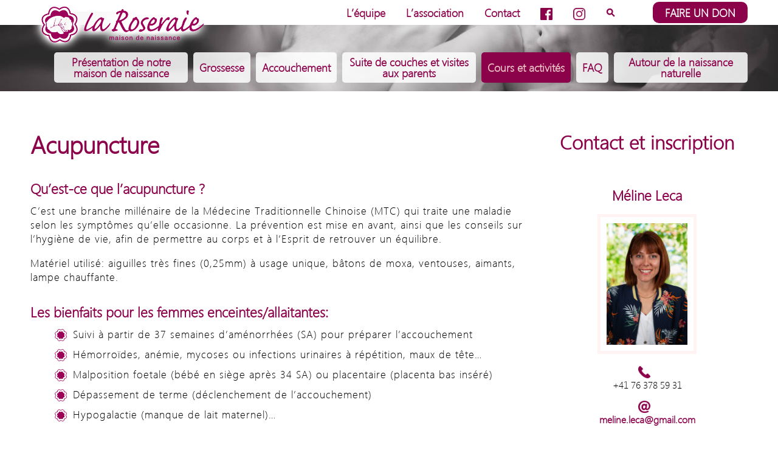

--- FILE ---
content_type: text/html; charset=UTF-8
request_url: https://www.maisondenaissancelaroseraie.ch/cours-et-prestations/acupuncture/
body_size: 10171
content:
<!DOCTYPE html PUBLIC "-//W3C//DTD XHTML 1.0 Strict//EN"
    "http://www.w3.org/TR/xhtml1/DTD/xhtml1-strict.dtd">
<html xmlns="http://www.w3.org/1999/xhtml">
	
	<head profile="http://gmpg.org/xfn/11">
	    <title>  Acupuncture | Maison de naissance la Roseraie</title>
	    <meta http-equiv="Content-Type" content="text/html; charset=utf-8; ?>" />

		<link rel="icon" type="image/png" href="https://www.maisondenaissancelaroseraie.ch/wp-content/themes/LaRoseraie_2018/images/favicon.png">
		<link rel="apple-touch-icon" href="https://www.maisondenaissancelaroseraie.ch/wp-content/themes/LaRoseraie_2018/images/favicon.png">

	    <link rel="alternate" type="application/rss+xml" title="RSS 2.0" href="https://www.maisondenaissancelaroseraie.ch/feed/" />
	    <link rel="alternate" type="text/xml" title="RSS .92" href="https://www.maisondenaissancelaroseraie.ch/feed/rss/" />
	    <link rel="alternate" type="application/atom+xml" title="Atom 0.3" href="https://www.maisondenaissancelaroseraie.ch/feed/atom/" />		
		<script type="text/javascript" src="https://www.maisondenaissancelaroseraie.ch/wp-content/themes/LaRoseraie_2018/librairie/jquery/1.7.1/jquery.min.js"></script>
		<script type="text/javascript" src="https://www.maisondenaissancelaroseraie.ch/wp-content/themes/LaRoseraie_2018/javascript.js?2"></script>
	    <link rel="stylesheet" href="https://www.maisondenaissancelaroseraie.ch/wp-content/themes/LaRoseraie_2018/librairie/lightbox2/dist/css/lightbox.min.css" type="text/css" media="screen" />
<!-- 	    <link rel="stylesheet" href="https://www.maisondenaissancelaroseraie.ch/wp-content/themes/LaRoseraie_2018/style.css?3" type="text/css" media="all" /> -->
		<link rel="stylesheet" href="https://www.maisondenaissancelaroseraie.ch/wp-content/themes/LaRoseraie_2018/style.css?7" type="text/css" media="all" />
		<meta name="viewport" content="width=1050">
		<meta name="viewport" content="width=device-width, initial-scale=1.0">
		<meta name='robots' content='max-image-preview:large' />
<link rel="alternate" title="oEmbed (JSON)" type="application/json+oembed" href="https://www.maisondenaissancelaroseraie.ch/wp-json/oembed/1.0/embed?url=https%3A%2F%2Fwww.maisondenaissancelaroseraie.ch%2Fcours-et-prestations%2Facupuncture%2F" />
<link rel="alternate" title="oEmbed (XML)" type="text/xml+oembed" href="https://www.maisondenaissancelaroseraie.ch/wp-json/oembed/1.0/embed?url=https%3A%2F%2Fwww.maisondenaissancelaroseraie.ch%2Fcours-et-prestations%2Facupuncture%2F&#038;format=xml" />
<style id='wp-img-auto-sizes-contain-inline-css' type='text/css'>
img:is([sizes=auto i],[sizes^="auto," i]){contain-intrinsic-size:3000px 1500px}
/*# sourceURL=wp-img-auto-sizes-contain-inline-css */
</style>
<style id='wp-emoji-styles-inline-css' type='text/css'>

	img.wp-smiley, img.emoji {
		display: inline !important;
		border: none !important;
		box-shadow: none !important;
		height: 1em !important;
		width: 1em !important;
		margin: 0 0.07em !important;
		vertical-align: -0.1em !important;
		background: none !important;
		padding: 0 !important;
	}
/*# sourceURL=wp-emoji-styles-inline-css */
</style>
<style id='wp-block-library-inline-css' type='text/css'>
:root{--wp-block-synced-color:#7a00df;--wp-block-synced-color--rgb:122,0,223;--wp-bound-block-color:var(--wp-block-synced-color);--wp-editor-canvas-background:#ddd;--wp-admin-theme-color:#007cba;--wp-admin-theme-color--rgb:0,124,186;--wp-admin-theme-color-darker-10:#006ba1;--wp-admin-theme-color-darker-10--rgb:0,107,160.5;--wp-admin-theme-color-darker-20:#005a87;--wp-admin-theme-color-darker-20--rgb:0,90,135;--wp-admin-border-width-focus:2px}@media (min-resolution:192dpi){:root{--wp-admin-border-width-focus:1.5px}}.wp-element-button{cursor:pointer}:root .has-very-light-gray-background-color{background-color:#eee}:root .has-very-dark-gray-background-color{background-color:#313131}:root .has-very-light-gray-color{color:#eee}:root .has-very-dark-gray-color{color:#313131}:root .has-vivid-green-cyan-to-vivid-cyan-blue-gradient-background{background:linear-gradient(135deg,#00d084,#0693e3)}:root .has-purple-crush-gradient-background{background:linear-gradient(135deg,#34e2e4,#4721fb 50%,#ab1dfe)}:root .has-hazy-dawn-gradient-background{background:linear-gradient(135deg,#faaca8,#dad0ec)}:root .has-subdued-olive-gradient-background{background:linear-gradient(135deg,#fafae1,#67a671)}:root .has-atomic-cream-gradient-background{background:linear-gradient(135deg,#fdd79a,#004a59)}:root .has-nightshade-gradient-background{background:linear-gradient(135deg,#330968,#31cdcf)}:root .has-midnight-gradient-background{background:linear-gradient(135deg,#020381,#2874fc)}:root{--wp--preset--font-size--normal:16px;--wp--preset--font-size--huge:42px}.has-regular-font-size{font-size:1em}.has-larger-font-size{font-size:2.625em}.has-normal-font-size{font-size:var(--wp--preset--font-size--normal)}.has-huge-font-size{font-size:var(--wp--preset--font-size--huge)}.has-text-align-center{text-align:center}.has-text-align-left{text-align:left}.has-text-align-right{text-align:right}.has-fit-text{white-space:nowrap!important}#end-resizable-editor-section{display:none}.aligncenter{clear:both}.items-justified-left{justify-content:flex-start}.items-justified-center{justify-content:center}.items-justified-right{justify-content:flex-end}.items-justified-space-between{justify-content:space-between}.screen-reader-text{border:0;clip-path:inset(50%);height:1px;margin:-1px;overflow:hidden;padding:0;position:absolute;width:1px;word-wrap:normal!important}.screen-reader-text:focus{background-color:#ddd;clip-path:none;color:#444;display:block;font-size:1em;height:auto;left:5px;line-height:normal;padding:15px 23px 14px;text-decoration:none;top:5px;width:auto;z-index:100000}html :where(.has-border-color){border-style:solid}html :where([style*=border-top-color]){border-top-style:solid}html :where([style*=border-right-color]){border-right-style:solid}html :where([style*=border-bottom-color]){border-bottom-style:solid}html :where([style*=border-left-color]){border-left-style:solid}html :where([style*=border-width]){border-style:solid}html :where([style*=border-top-width]){border-top-style:solid}html :where([style*=border-right-width]){border-right-style:solid}html :where([style*=border-bottom-width]){border-bottom-style:solid}html :where([style*=border-left-width]){border-left-style:solid}html :where(img[class*=wp-image-]){height:auto;max-width:100%}:where(figure){margin:0 0 1em}html :where(.is-position-sticky){--wp-admin--admin-bar--position-offset:var(--wp-admin--admin-bar--height,0px)}@media screen and (max-width:600px){html :where(.is-position-sticky){--wp-admin--admin-bar--position-offset:0px}}

/*# sourceURL=wp-block-library-inline-css */
</style><style id='global-styles-inline-css' type='text/css'>
:root{--wp--preset--aspect-ratio--square: 1;--wp--preset--aspect-ratio--4-3: 4/3;--wp--preset--aspect-ratio--3-4: 3/4;--wp--preset--aspect-ratio--3-2: 3/2;--wp--preset--aspect-ratio--2-3: 2/3;--wp--preset--aspect-ratio--16-9: 16/9;--wp--preset--aspect-ratio--9-16: 9/16;--wp--preset--color--black: #000000;--wp--preset--color--cyan-bluish-gray: #abb8c3;--wp--preset--color--white: #ffffff;--wp--preset--color--pale-pink: #f78da7;--wp--preset--color--vivid-red: #cf2e2e;--wp--preset--color--luminous-vivid-orange: #ff6900;--wp--preset--color--luminous-vivid-amber: #fcb900;--wp--preset--color--light-green-cyan: #7bdcb5;--wp--preset--color--vivid-green-cyan: #00d084;--wp--preset--color--pale-cyan-blue: #8ed1fc;--wp--preset--color--vivid-cyan-blue: #0693e3;--wp--preset--color--vivid-purple: #9b51e0;--wp--preset--gradient--vivid-cyan-blue-to-vivid-purple: linear-gradient(135deg,rgb(6,147,227) 0%,rgb(155,81,224) 100%);--wp--preset--gradient--light-green-cyan-to-vivid-green-cyan: linear-gradient(135deg,rgb(122,220,180) 0%,rgb(0,208,130) 100%);--wp--preset--gradient--luminous-vivid-amber-to-luminous-vivid-orange: linear-gradient(135deg,rgb(252,185,0) 0%,rgb(255,105,0) 100%);--wp--preset--gradient--luminous-vivid-orange-to-vivid-red: linear-gradient(135deg,rgb(255,105,0) 0%,rgb(207,46,46) 100%);--wp--preset--gradient--very-light-gray-to-cyan-bluish-gray: linear-gradient(135deg,rgb(238,238,238) 0%,rgb(169,184,195) 100%);--wp--preset--gradient--cool-to-warm-spectrum: linear-gradient(135deg,rgb(74,234,220) 0%,rgb(151,120,209) 20%,rgb(207,42,186) 40%,rgb(238,44,130) 60%,rgb(251,105,98) 80%,rgb(254,248,76) 100%);--wp--preset--gradient--blush-light-purple: linear-gradient(135deg,rgb(255,206,236) 0%,rgb(152,150,240) 100%);--wp--preset--gradient--blush-bordeaux: linear-gradient(135deg,rgb(254,205,165) 0%,rgb(254,45,45) 50%,rgb(107,0,62) 100%);--wp--preset--gradient--luminous-dusk: linear-gradient(135deg,rgb(255,203,112) 0%,rgb(199,81,192) 50%,rgb(65,88,208) 100%);--wp--preset--gradient--pale-ocean: linear-gradient(135deg,rgb(255,245,203) 0%,rgb(182,227,212) 50%,rgb(51,167,181) 100%);--wp--preset--gradient--electric-grass: linear-gradient(135deg,rgb(202,248,128) 0%,rgb(113,206,126) 100%);--wp--preset--gradient--midnight: linear-gradient(135deg,rgb(2,3,129) 0%,rgb(40,116,252) 100%);--wp--preset--font-size--small: 13px;--wp--preset--font-size--medium: 20px;--wp--preset--font-size--large: 36px;--wp--preset--font-size--x-large: 42px;--wp--preset--spacing--20: 0.44rem;--wp--preset--spacing--30: 0.67rem;--wp--preset--spacing--40: 1rem;--wp--preset--spacing--50: 1.5rem;--wp--preset--spacing--60: 2.25rem;--wp--preset--spacing--70: 3.38rem;--wp--preset--spacing--80: 5.06rem;--wp--preset--shadow--natural: 6px 6px 9px rgba(0, 0, 0, 0.2);--wp--preset--shadow--deep: 12px 12px 50px rgba(0, 0, 0, 0.4);--wp--preset--shadow--sharp: 6px 6px 0px rgba(0, 0, 0, 0.2);--wp--preset--shadow--outlined: 6px 6px 0px -3px rgb(255, 255, 255), 6px 6px rgb(0, 0, 0);--wp--preset--shadow--crisp: 6px 6px 0px rgb(0, 0, 0);}:where(.is-layout-flex){gap: 0.5em;}:where(.is-layout-grid){gap: 0.5em;}body .is-layout-flex{display: flex;}.is-layout-flex{flex-wrap: wrap;align-items: center;}.is-layout-flex > :is(*, div){margin: 0;}body .is-layout-grid{display: grid;}.is-layout-grid > :is(*, div){margin: 0;}:where(.wp-block-columns.is-layout-flex){gap: 2em;}:where(.wp-block-columns.is-layout-grid){gap: 2em;}:where(.wp-block-post-template.is-layout-flex){gap: 1.25em;}:where(.wp-block-post-template.is-layout-grid){gap: 1.25em;}.has-black-color{color: var(--wp--preset--color--black) !important;}.has-cyan-bluish-gray-color{color: var(--wp--preset--color--cyan-bluish-gray) !important;}.has-white-color{color: var(--wp--preset--color--white) !important;}.has-pale-pink-color{color: var(--wp--preset--color--pale-pink) !important;}.has-vivid-red-color{color: var(--wp--preset--color--vivid-red) !important;}.has-luminous-vivid-orange-color{color: var(--wp--preset--color--luminous-vivid-orange) !important;}.has-luminous-vivid-amber-color{color: var(--wp--preset--color--luminous-vivid-amber) !important;}.has-light-green-cyan-color{color: var(--wp--preset--color--light-green-cyan) !important;}.has-vivid-green-cyan-color{color: var(--wp--preset--color--vivid-green-cyan) !important;}.has-pale-cyan-blue-color{color: var(--wp--preset--color--pale-cyan-blue) !important;}.has-vivid-cyan-blue-color{color: var(--wp--preset--color--vivid-cyan-blue) !important;}.has-vivid-purple-color{color: var(--wp--preset--color--vivid-purple) !important;}.has-black-background-color{background-color: var(--wp--preset--color--black) !important;}.has-cyan-bluish-gray-background-color{background-color: var(--wp--preset--color--cyan-bluish-gray) !important;}.has-white-background-color{background-color: var(--wp--preset--color--white) !important;}.has-pale-pink-background-color{background-color: var(--wp--preset--color--pale-pink) !important;}.has-vivid-red-background-color{background-color: var(--wp--preset--color--vivid-red) !important;}.has-luminous-vivid-orange-background-color{background-color: var(--wp--preset--color--luminous-vivid-orange) !important;}.has-luminous-vivid-amber-background-color{background-color: var(--wp--preset--color--luminous-vivid-amber) !important;}.has-light-green-cyan-background-color{background-color: var(--wp--preset--color--light-green-cyan) !important;}.has-vivid-green-cyan-background-color{background-color: var(--wp--preset--color--vivid-green-cyan) !important;}.has-pale-cyan-blue-background-color{background-color: var(--wp--preset--color--pale-cyan-blue) !important;}.has-vivid-cyan-blue-background-color{background-color: var(--wp--preset--color--vivid-cyan-blue) !important;}.has-vivid-purple-background-color{background-color: var(--wp--preset--color--vivid-purple) !important;}.has-black-border-color{border-color: var(--wp--preset--color--black) !important;}.has-cyan-bluish-gray-border-color{border-color: var(--wp--preset--color--cyan-bluish-gray) !important;}.has-white-border-color{border-color: var(--wp--preset--color--white) !important;}.has-pale-pink-border-color{border-color: var(--wp--preset--color--pale-pink) !important;}.has-vivid-red-border-color{border-color: var(--wp--preset--color--vivid-red) !important;}.has-luminous-vivid-orange-border-color{border-color: var(--wp--preset--color--luminous-vivid-orange) !important;}.has-luminous-vivid-amber-border-color{border-color: var(--wp--preset--color--luminous-vivid-amber) !important;}.has-light-green-cyan-border-color{border-color: var(--wp--preset--color--light-green-cyan) !important;}.has-vivid-green-cyan-border-color{border-color: var(--wp--preset--color--vivid-green-cyan) !important;}.has-pale-cyan-blue-border-color{border-color: var(--wp--preset--color--pale-cyan-blue) !important;}.has-vivid-cyan-blue-border-color{border-color: var(--wp--preset--color--vivid-cyan-blue) !important;}.has-vivid-purple-border-color{border-color: var(--wp--preset--color--vivid-purple) !important;}.has-vivid-cyan-blue-to-vivid-purple-gradient-background{background: var(--wp--preset--gradient--vivid-cyan-blue-to-vivid-purple) !important;}.has-light-green-cyan-to-vivid-green-cyan-gradient-background{background: var(--wp--preset--gradient--light-green-cyan-to-vivid-green-cyan) !important;}.has-luminous-vivid-amber-to-luminous-vivid-orange-gradient-background{background: var(--wp--preset--gradient--luminous-vivid-amber-to-luminous-vivid-orange) !important;}.has-luminous-vivid-orange-to-vivid-red-gradient-background{background: var(--wp--preset--gradient--luminous-vivid-orange-to-vivid-red) !important;}.has-very-light-gray-to-cyan-bluish-gray-gradient-background{background: var(--wp--preset--gradient--very-light-gray-to-cyan-bluish-gray) !important;}.has-cool-to-warm-spectrum-gradient-background{background: var(--wp--preset--gradient--cool-to-warm-spectrum) !important;}.has-blush-light-purple-gradient-background{background: var(--wp--preset--gradient--blush-light-purple) !important;}.has-blush-bordeaux-gradient-background{background: var(--wp--preset--gradient--blush-bordeaux) !important;}.has-luminous-dusk-gradient-background{background: var(--wp--preset--gradient--luminous-dusk) !important;}.has-pale-ocean-gradient-background{background: var(--wp--preset--gradient--pale-ocean) !important;}.has-electric-grass-gradient-background{background: var(--wp--preset--gradient--electric-grass) !important;}.has-midnight-gradient-background{background: var(--wp--preset--gradient--midnight) !important;}.has-small-font-size{font-size: var(--wp--preset--font-size--small) !important;}.has-medium-font-size{font-size: var(--wp--preset--font-size--medium) !important;}.has-large-font-size{font-size: var(--wp--preset--font-size--large) !important;}.has-x-large-font-size{font-size: var(--wp--preset--font-size--x-large) !important;}
/*# sourceURL=global-styles-inline-css */
</style>

<style id='classic-theme-styles-inline-css' type='text/css'>
/*! This file is auto-generated */
.wp-block-button__link{color:#fff;background-color:#32373c;border-radius:9999px;box-shadow:none;text-decoration:none;padding:calc(.667em + 2px) calc(1.333em + 2px);font-size:1.125em}.wp-block-file__button{background:#32373c;color:#fff;text-decoration:none}
/*# sourceURL=/wp-includes/css/classic-themes.min.css */
</style>
<link rel="https://api.w.org/" href="https://www.maisondenaissancelaroseraie.ch/wp-json/" /><link rel="alternate" title="JSON" type="application/json" href="https://www.maisondenaissancelaroseraie.ch/wp-json/wp/v2/pages/2602" /><link rel="EditURI" type="application/rsd+xml" title="RSD" href="https://www.maisondenaissancelaroseraie.ch/xmlrpc.php?rsd" />
<meta name="generator" content="WordPress 6.9" />
<link rel="canonical" href="https://www.maisondenaissancelaroseraie.ch/cours-et-prestations/acupuncture/" />
<link rel='shortlink' href='https://www.maisondenaissancelaroseraie.ch/?p=2602' />

		<script type="text/javascript">
			var aff_mobile = "non";
		</script>
			</head>
	
	<body>
		<div id="wrap">
			<div id="main">
								<div id="header" >
					<div class="menu-administratif-container"><ul id="menu-administratif" class="menu"><li id="menu-item-4794" class="menu-item menu-item-type-post_type menu-item-object-page menu-item-has-children menu-item-4794"><a href="https://www.maisondenaissancelaroseraie.ch/lequipe/">L’équipe</a>
<ul class="sub-menu">
	<li id="menu-item-4795" class="menu-item menu-item-type-post_type menu-item-object-page menu-item-4795"><a href="https://www.maisondenaissancelaroseraie.ch/lequipe/lequipe-de-sages-femmes/">L’équipe de sages-femmes</a></li>
	<li id="menu-item-4796" class="menu-item menu-item-type-post_type menu-item-object-page menu-item-4796"><a href="https://www.maisondenaissancelaroseraie.ch/lequipe/les-intendantes/">Les Intendantes</a></li>
	<li id="menu-item-4797" class="menu-item menu-item-type-post_type menu-item-object-page menu-item-4797"><a href="https://www.maisondenaissancelaroseraie.ch/lequipe/le-personnel-administratif/">L&rsquo; Administration</a></li>
</ul>
</li>
<li id="menu-item-4790" class="menu-item menu-item-type-post_type menu-item-object-page menu-item-has-children menu-item-4790"><a href="https://www.maisondenaissancelaroseraie.ch/association/">L’association</a>
<ul class="sub-menu">
	<li id="menu-item-4798" class="menu-item menu-item-type-post_type menu-item-object-page menu-item-4798"><a href="https://www.maisondenaissancelaroseraie.ch/nous-visiter/on-parle-de-nous/">On parle de nous</a></li>
	<li id="menu-item-4791" class="menu-item menu-item-type-post_type menu-item-object-page menu-item-4791"><a href="https://www.maisondenaissancelaroseraie.ch/association/buts/">Qui sommes-nous ?</a></li>
</ul>
</li>
<li id="menu-item-4834" class="menu-item menu-item-type-post_type menu-item-object-page menu-item-4834"><a href="https://www.maisondenaissancelaroseraie.ch/contact/">Contact</a></li>
<li id="menu-item-4960" class="menu_facebook menu-item menu-item-type-custom menu-item-object-custom menu-item-4960"><a target="_blank" href="https://www.facebook.com/MaisonNaissanceLaRoseraie/">Facebook</a></li>
<li id="menu-item-7857" class="menu_instagram menu-item menu-item-type-custom menu-item-object-custom menu-item-7857"><a href="https://www.instagram.com/roseraie_geneve/">Instagram</a></li>
<li id="menu-item-4833" class="menu_recherche menu-item menu-item-type-custom menu-item-object-custom menu-item-4833"><a href="#">⚲</a></li>
<li id="menu-item-6192" class="don menu-item menu-item-type-post_type menu-item-object-page menu-item-6192"><a href="https://www.maisondenaissancelaroseraie.ch/faire-un-don/">FAIRE UN DON</a></li>
</ul></div>					<div id="menu_cadrage_recherche">
						<form method="get" action="https://www.maisondenaissancelaroseraie.ch/">
							<div>
								<input type="text" value="" name="s" id="s" />
								<input type="submit" id="searchsubmit" value="chercher" />
							</div>
						</form>
					</div>
					<div class="en-tete">
						<a href="/"><img src="https://www.maisondenaissancelaroseraie.ch/wp-content/themes/LaRoseraie_2018/images/logo_petit.png"/ class="logo"/></a>
					</div>
					<div class="fond" style="background-image:url('https://www.maisondenaissancelaroseraie.ch/wp-content/themes/LaRoseraie_2018/images/accueil_photo_1.jpg');">
						<div class="menu-prestations-container"><ul id="menu-prestations" class="menu"><li id="menu-item-7807" class="menu-item menu-item-type-post_type menu-item-object-page menu-item-7807"><a href="https://www.maisondenaissancelaroseraie.ch/presentation-de-notre-maison-de-naissance/">Présentation de notre maison de naissance</a></li>
<li id="menu-item-4809" class="menu-item menu-item-type-post_type menu-item-object-page menu-item-has-children menu-item-4809"><a href="https://www.maisondenaissancelaroseraie.ch/grossesse/">Grossesse</a>
<ul class="sub-menu">
	<li id="menu-item-4820" class="menu-item menu-item-type-post_type menu-item-object-page menu-item-4820"><a href="https://www.maisondenaissancelaroseraie.ch/grossesse/le-temps-de-la-grossesse/">Le temps de la grossesse</a></li>
	<li id="menu-item-3437" class="menu-item menu-item-type-post_type menu-item-object-page menu-item-3437"><a href="https://www.maisondenaissancelaroseraie.ch/grossesse/suivi-global-par-une-sage-femme/">Suivi global par une sage-femme</a></li>
	<li id="menu-item-4830" class="menu-item menu-item-type-post_type menu-item-object-page menu-item-4830"><a href="https://www.maisondenaissancelaroseraie.ch/grossesse/conditions-pour-un-suivi-a-la-roseraie/">Conditions pour un suivi à la Roseraie</a></li>
</ul>
</li>
<li id="menu-item-4808" class="menu-item menu-item-type-post_type menu-item-object-page menu-item-has-children menu-item-4808"><a href="https://www.maisondenaissancelaroseraie.ch/accouchement/">Accouchement</a>
<ul class="sub-menu">
	<li id="menu-item-4545" class="menu-item menu-item-type-post_type menu-item-object-page menu-item-4545"><a href="https://www.maisondenaissancelaroseraie.ch/accouchement/accoucher-a-la-maison-de-naissance/">Accoucher à la maison de naissance</a></li>
	<li id="menu-item-3434" class="menu-item menu-item-type-post_type menu-item-object-page menu-item-3434"><a href="https://www.maisondenaissancelaroseraie.ch/accouchement/securite-dans-la-maison-de-naissance/">Sécurité dans la maison de naissance</a></li>
	<li id="menu-item-3435" class="menu-item menu-item-type-post_type menu-item-object-page menu-item-3435"><a href="https://www.maisondenaissancelaroseraie.ch/accouchement/tarifs/">Tarifs</a></li>
</ul>
</li>
<li id="menu-item-4807" class="menu-item menu-item-type-post_type menu-item-object-page menu-item-has-children menu-item-4807"><a href="https://www.maisondenaissancelaroseraie.ch/suite-de-couches/">Suite de couches et visites aux parents</a>
<ul class="sub-menu">
	<li id="menu-item-4544" class="menu-item menu-item-type-post_type menu-item-object-page menu-item-4544"><a href="https://www.maisondenaissancelaroseraie.ch/suite-de-couches/suite-de-couches/">Suite de couches</a></li>
	<li id="menu-item-3427" class="menu-item menu-item-type-post_type menu-item-object-page menu-item-3427"><a href="https://www.maisondenaissancelaroseraie.ch/suite-de-couches/repas-et-visites/">Repas et visites</a></li>
	<li id="menu-item-4879" class="menu-item menu-item-type-post_type menu-item-object-page menu-item-4879"><a href="https://www.maisondenaissancelaroseraie.ch/suite-de-couches/retour-a-domicile/">Retour à domicile</a></li>
</ul>
</li>
<li id="menu-item-3436" class="petit menu-item menu-item-type-post_type menu-item-object-page current-page-ancestor current-menu-ancestor current-menu-parent current-page-parent current_page_parent current_page_ancestor menu-item-has-children menu-item-3436"><a href="https://www.maisondenaissancelaroseraie.ch/cours-et-prestations/">Cours et activités</a>
<ul class="sub-menu">
	<li id="menu-item-3438" class="menu-item menu-item-type-post_type menu-item-object-page menu-item-3438"><a href="https://www.maisondenaissancelaroseraie.ch/cours-et-prestations/cours-de-preparation-a-la-naisance/">Cours de préparation à la naissance</a></li>
	<li id="menu-item-8080" class="menu-item menu-item-type-post_type menu-item-object-page menu-item-8080"><a href="https://www.maisondenaissancelaroseraie.ch/cours-et-prestations/cafe-des-parents/">Café des parents</a></li>
	<li id="menu-item-5778" class="menu-item menu-item-type-post_type menu-item-object-page menu-item-5778"><a href="https://www.maisondenaissancelaroseraie.ch/cours-et-prestations/ayurveda/">Ayurvéda</a></li>
	<li id="menu-item-3440" class="menu-item menu-item-type-post_type menu-item-object-page current-menu-item page_item page-item-2602 current_page_item menu-item-3440"><a href="https://www.maisondenaissancelaroseraie.ch/cours-et-prestations/acupuncture/" aria-current="page">Acupuncture</a></li>
	<li id="menu-item-7014" class="menu-item menu-item-type-post_type menu-item-object-page menu-item-7014"><a href="https://www.maisondenaissancelaroseraie.ch/cours-et-prestations/hypnose-preparation-a-la-naissance-individuel/">Hypnose – Préparation à la naissance</a></li>
	<li id="menu-item-5035" class="menu-item menu-item-type-post_type menu-item-object-page menu-item-5035"><a href="https://www.maisondenaissancelaroseraie.ch/cours-et-prestations/yoga-prenatal/">Yoga prénatal &#038; postnatal</a></li>
	<li id="menu-item-6823" class="menu-item menu-item-type-post_type menu-item-object-page menu-item-6823"><a href="https://www.maisondenaissancelaroseraie.ch/cours-et-prestations/homeopathie/">Homéopathie</a></li>
	<li id="menu-item-3443" class="menu-item menu-item-type-post_type menu-item-object-page menu-item-3443"><a href="https://www.maisondenaissancelaroseraie.ch/cours-et-prestations/reeducation-perineale/">Rééducation périnéale</a></li>
	<li id="menu-item-3444" class="menu-item menu-item-type-post_type menu-item-object-page menu-item-3444"><a href="https://www.maisondenaissancelaroseraie.ch/cours-et-prestations/cours-de-massage-bebe/">Cours de Massage Bébé</a></li>
	<li id="menu-item-5720" class="menu-item menu-item-type-post_type menu-item-object-page menu-item-5720"><a href="https://www.maisondenaissancelaroseraie.ch/cours-et-prestations/massages-tuina-pour-bebes-et-enfants/">Massages Tuina pour bébés et enfants</a></li>
</ul>
</li>
<li id="menu-item-4837" class="menu-item menu-item-type-post_type menu-item-object-page menu-item-4837"><a href="https://www.maisondenaissancelaroseraie.ch/faq/">FAQ</a></li>
<li id="menu-item-3446" class="menu-item menu-item-type-post_type menu-item-object-page menu-item-3446"><a href="https://www.maisondenaissancelaroseraie.ch/autour-de-la-naissance-naturelle/">Autour de la naissance naturelle</a></li>
</ul></div>					</div>
				</div>
				<div id="contenu_cadrage" >
					<div id="content" class="total page_2602">
																<h1>Acupuncture</h1>
										<h2>Qu&rsquo;est-ce que l&rsquo;acupuncture ?</h2>
<p>C&rsquo;est une branche millénaire de la Médecine Traditionnelle Chinoise (MTC) qui traite une maladie selon les symptômes qu&rsquo;elle occasionne. La prévention est mise en avant, ainsi que les conseils sur l&rsquo;hygiène de vie, afin de permettre au corps et à l&rsquo;Esprit de retrouver un équilibre.</p>
<p>Matériel utilisé: aiguilles très fines (0,25mm) à usage unique, bâtons de moxa, ventouses, aimants, lampe chauffante.</p>
<h2>Les bienfaits pour les femmes enceintes/allaitantes:</h2>
<ul>
<li>Suivi à partir de 37 semaines d&rsquo;aménorrhées (SA) pour préparer l&rsquo;accouchement</li>
<li>Hémorroïdes, anémie, mycoses ou infections urinaires à répétition, maux de tête&#8230;</li>
<li>Malposition foetale (bébé en siège après 34 SA) ou placentaire (placenta bas inséré)</li>
<li>Dépassement de terme (déclenchement de l&rsquo;accouchement)</li>
<li>Hypogalactie (manque de lait maternel)&#8230;</li>
</ul>
<h2>Ce que l&rsquo;on peut aussi traiter/soulager:</h2>
<ul>
<li>Pathologies des systèmes respiratoire (asthme, toux, bronchite chronique&#8230;), cardiaque et circulatoire (hyper/hypotension, palpitations, maux de tête, anémie&#8230;), endocrinien (hyper/hypothyroïdie&#8230;), reproducteur (infertilité, pathologies gynécologiques, impuissance, problèmes d&rsquo;éjaculation&#8230;), osseux et musculaire (fractures, entorses, tendinites, douleurs chroniques dorsales ou articulaires&#8230;),  nerveux (tics, maladies dégénératives&#8230;), digestif et urinaire (constipation, diarrhées, hémorroïdes, douleurs gastriques, cystites&#8230;)</li>
<li>Pathologies dermatologiques (eczéma, psoriasis, acné&#8230;)</li>
<li>Psychisme (angoisse, tocs, dépression, fatigue, sommeil perturbé&#8230;)</li>
<li>En complément de la médecine occidentale (suites d&rsquo;opérations chirurgicales, chimiothérapie, procréation médicalement assistée&#8230;)</li>
<li>Rééquilibrage saisonnier</li>
</ul>
<h3>Tarifs</h3>
<p>Méline : 100 CHF/séance ou 120 CHF/séance avec assurance complémentaire ASCA ou RME</p>
<p>Amandine Biondi: 100 CHF/séance</p>
<p>Lucie Van Belle : <span style="color: #000000;">100 CHF/séance ou 120 chf/séance avec assurance complémentaire ASCA</span></p>
<p>Amandine Filou :100 CHF/séance</p>
<h3>Lieux</h3>
<p>Méline et Amandine Biondi : Cabinet Thérapie 6, Bvd des Tranchées 6, 1205 Genève</p>
<p></p>
<p></p>
<p></p>
<p></p>
							<div id="navigation">
								<div class="nav-previous alignleft"></div>
								<div class="nav-next alignright"></div>
							</div>
												</div>					
					<script type="text/javascript">	$('#content').removeClass('total');	$('#content').addClass('colonne');</script><div id="sidebar">											<h1 class="centre">Contact et inscription</h1>
																				<div class="sagefemme">
										<h2>Méline Leca</h2>
										<p><em></em></p>
										<p><a href="https://www.maisondenaissancelaroseraie.ch/wp-content/uploads/2018/02/Meline1-scaled.jpg"><img loading="lazy" decoding="async" class="alignnone size-thumbnail wp-image-7689" src="https://www.maisondenaissancelaroseraie.ch/wp-content/uploads/2018/02/Meline1-133x200.jpg" alt="" width="133" height="200" srcset="https://www.maisondenaissancelaroseraie.ch/wp-content/uploads/2018/02/Meline1-133x200.jpg 133w, https://www.maisondenaissancelaroseraie.ch/wp-content/uploads/2018/02/Meline1-400x600.jpg 400w, https://www.maisondenaissancelaroseraie.ch/wp-content/uploads/2018/02/Meline1-853x1280.jpg 853w, https://www.maisondenaissancelaroseraie.ch/wp-content/uploads/2018/02/Meline1-768x1152.jpg 768w, https://www.maisondenaissancelaroseraie.ch/wp-content/uploads/2018/02/Meline1-1024x1536.jpg 1024w, https://www.maisondenaissancelaroseraie.ch/wp-content/uploads/2018/02/Meline1-1365x2048.jpg 1365w, https://www.maisondenaissancelaroseraie.ch/wp-content/uploads/2018/02/Meline1-scaled.jpg 1707w" sizes="auto, (max-width: 133px) 100vw, 133px" /></a></p>
<p><img loading="lazy" decoding="async" class="alignnone wp-image-5128 size-full" src="https://www.maisondenaissancelaroseraie.ch/wp-content/uploads/2018/07/telephone_icone.png" alt="" width="100" height="100" />+41 76 378 59 31</p>
<p><img loading="lazy" decoding="async" class="alignnone wp-image-5129 size-full" src="https://www.maisondenaissancelaroseraie.ch/wp-content/uploads/2018/07/email_icone.png" alt="" width="100" height="100" /><a href="javascript:affichage_email_mailto('gmail.com','meline.leca')"><script>affichage_email("gmail.com","meline.leca");</script></a></p>
									</div>
																		<div class="sagefemme">
										<h2>Amandine Biondi</h2>
										<p><em></em></p>
										<p><a href="https://www.maisondenaissancelaroseraie.ch/wp-content/uploads/2018/02/Amandine1-scaled.jpg"><img loading="lazy" decoding="async" class="alignnone size-thumbnail wp-image-7681" src="https://www.maisondenaissancelaroseraie.ch/wp-content/uploads/2018/02/Amandine1-133x200.jpg" alt="" width="133" height="200" srcset="https://www.maisondenaissancelaroseraie.ch/wp-content/uploads/2018/02/Amandine1-133x200.jpg 133w, https://www.maisondenaissancelaroseraie.ch/wp-content/uploads/2018/02/Amandine1-400x600.jpg 400w, https://www.maisondenaissancelaroseraie.ch/wp-content/uploads/2018/02/Amandine1-853x1280.jpg 853w, https://www.maisondenaissancelaroseraie.ch/wp-content/uploads/2018/02/Amandine1-768x1152.jpg 768w, https://www.maisondenaissancelaroseraie.ch/wp-content/uploads/2018/02/Amandine1-1024x1536.jpg 1024w, https://www.maisondenaissancelaroseraie.ch/wp-content/uploads/2018/02/Amandine1-1365x2048.jpg 1365w, https://www.maisondenaissancelaroseraie.ch/wp-content/uploads/2018/02/Amandine1-scaled.jpg 1707w" sizes="auto, (max-width: 133px) 100vw, 133px" /></a></p>
<p><img loading="lazy" decoding="async" class="alignnone wp-image-5128 size-full" src="https://www.maisondenaissancelaroseraie.ch/wp-content/uploads/2018/07/telephone_icone.png" alt="" width="100" height="100" />+41 78 661 85 74</p>
<p>+33 607 26 40 75</p>
<p><img loading="lazy" decoding="async" class="alignnone wp-image-5129 size-full" src="https://www.maisondenaissancelaroseraie.ch/wp-content/uploads/2018/07/email_icone.png" alt="" width="100" height="100" /><a href="javascript:affichage_email_mailto('hotmail.com','amandine_biondi')"><script>affichage_email("hotmail.com","amandine_biondi");</script></a></p>
									</div>
																		<div class="sagefemme">
										<h2>Lucie Van Belle</h2>
										<p><em></em></p>
										<p><a href="https://www.maisondenaissancelaroseraie.ch/wp-content/uploads/2018/02/Lucie1-scaled.jpg"><img loading="lazy" decoding="async" class="alignnone size-thumbnail wp-image-7687" src="https://www.maisondenaissancelaroseraie.ch/wp-content/uploads/2018/02/Lucie1-133x200.jpg" alt="" width="133" height="200" srcset="https://www.maisondenaissancelaroseraie.ch/wp-content/uploads/2018/02/Lucie1-133x200.jpg 133w, https://www.maisondenaissancelaroseraie.ch/wp-content/uploads/2018/02/Lucie1-400x600.jpg 400w, https://www.maisondenaissancelaroseraie.ch/wp-content/uploads/2018/02/Lucie1-853x1280.jpg 853w, https://www.maisondenaissancelaroseraie.ch/wp-content/uploads/2018/02/Lucie1-768x1152.jpg 768w, https://www.maisondenaissancelaroseraie.ch/wp-content/uploads/2018/02/Lucie1-1024x1536.jpg 1024w, https://www.maisondenaissancelaroseraie.ch/wp-content/uploads/2018/02/Lucie1-1365x2048.jpg 1365w, https://www.maisondenaissancelaroseraie.ch/wp-content/uploads/2018/02/Lucie1-scaled.jpg 1707w" sizes="auto, (max-width: 133px) 100vw, 133px" /></a></p>
<p><img loading="lazy" decoding="async" class="alignnone wp-image-5128 size-full" src="https://www.maisondenaissancelaroseraie.ch/wp-content/uploads/2018/07/telephone_icone.png" alt="" width="100" height="100" />+41 76 690 87 06</p>
<p><img loading="lazy" decoding="async" class="alignnone wp-image-5129 size-full" src="https://www.maisondenaissancelaroseraie.ch/wp-content/uploads/2018/07/email_icone.png" alt="" width="100" height="100" /><a href="javascript:affichage_email_mailto('hotmail.com','lucievanbelle')"><script>affichage_email("hotmail.com","lucievanbelle");</script></a></p>
									</div>
																		<div class="sagefemme">
										<h2>Amandine Filou</h2>
										<p><em></em></p>
										<p><a href="https://www.maisondenaissancelaroseraie.ch/wp-content/uploads/2018/02/Amandine01-scaled.jpg"><img loading="lazy" decoding="async" class="alignnone size-thumbnail wp-image-7700" src="https://www.maisondenaissancelaroseraie.ch/wp-content/uploads/2018/02/Amandine01-133x200.jpg" alt="" width="133" height="200" srcset="https://www.maisondenaissancelaroseraie.ch/wp-content/uploads/2018/02/Amandine01-133x200.jpg 133w, https://www.maisondenaissancelaroseraie.ch/wp-content/uploads/2018/02/Amandine01-400x600.jpg 400w, https://www.maisondenaissancelaroseraie.ch/wp-content/uploads/2018/02/Amandine01-853x1280.jpg 853w, https://www.maisondenaissancelaroseraie.ch/wp-content/uploads/2018/02/Amandine01-768x1152.jpg 768w, https://www.maisondenaissancelaroseraie.ch/wp-content/uploads/2018/02/Amandine01-1024x1536.jpg 1024w, https://www.maisondenaissancelaroseraie.ch/wp-content/uploads/2018/02/Amandine01-1365x2048.jpg 1365w, https://www.maisondenaissancelaroseraie.ch/wp-content/uploads/2018/02/Amandine01-scaled.jpg 1707w" sizes="auto, (max-width: 133px) 100vw, 133px" /></a></p>
<p><img loading="lazy" decoding="async" class="alignnone wp-image-5128 size-full" src="https://www.maisondenaissancelaroseraie.ch/wp-content/uploads/2018/07/telephone_icone.png" alt="" width="100" height="100" />+41 78 698 91 77</p>
<p><img loading="lazy" decoding="async" class="alignnone wp-image-5129 size-full" src="https://www.maisondenaissancelaroseraie.ch/wp-content/uploads/2018/07/email_icone.png" alt="" width="100" height="100" /><a href="javascript:affichage_email_mailto('gmail.com','amandine.filou')"><script>affichage_email("gmail.com","amandine.filou");</script></a></p>
									</div>
													</div>
			</div>
		</div>
		<div id="footer">
			<div class="pied_page">
									<table>
						<tr>
							<td colspan="2">
								<h3 class="sans_marge">Maison de naissance la Roseraie</h3>
							</td>
							<td rowspan="4" align="right">
	
								<link rel="stylesheet" href="https://www.maisondenaissancelaroseraie.ch/wp-content/themes/LaRoseraie_2018/librairie/leaflet/leaflet.css" />
								<script src="https://www.maisondenaissancelaroseraie.ch/wp-content/themes/LaRoseraie_2018/librairie/leaflet/leaflet.js"></script>
								<div id="mapid" class="plan"></div>
								<script>
																		var mymap = L.map('mapid').setView([46.189287,6.147574], 13);
								
									L.tileLayer('https://tile.openstreetmap.org/{z}/{x}/{y}.png', {
										maxZoom: 18,
										attribution: '<a href="http://openstreetmap.org">OpenStreetMap</a>'
									}).addTo(mymap);
									
/*
									L.tileLayer('https://maps.wikimedia.org/osm-intl/{z}/{x}/{y}.png?access_token=pk.eyJ1IjoibWFwYm94IiwiYSI6ImNpejY4NXVycTA2emYycXBndHRqcmZ3N3gifQ.rJcFIG214AriISLbB6B5aw', {
										maxZoom: 18,
										attribution: '<a href="https://wikimediafoundation.org/wiki/Maps_Terms_of_Use">Wikimedia</a>'
									}).addTo(mymap);
*/
								
									L.marker([46.189287,6.147574]).addTo(mymap);
									
									mymap.scrollWheelZoom.disable();
									mymap.on('focus', () => { mymap.scrollWheelZoom.enable(); });
									mymap.on('blur', () => { mymap.scrollWheelZoom.disable(); });
								</script>
							</td>
						</tr>
						<tr>
							<td>
								<div class="icone">
									<img src="https://www.maisondenaissancelaroseraie.ch/wp-content/themes/LaRoseraie_2018/images/icone/contact_2.png" />
								</div>
								<div class="icone-texte">
									3 Chemin du Châtelet<br>1205 Genève
								</div>
							</td>
							<td>
								<table>
									<tr>
										<td>
											<div class="icone">
												<img src="https://www.maisondenaissancelaroseraie.ch/wp-content/themes/LaRoseraie_2018/images/icone/telephone_2.png" />
											</div>
											<div class="icone-texte">
												022 321 51 27
											</div>
										</td>
										<td>
											<div class="icone">
												<img src="https://www.maisondenaissancelaroseraie.ch/wp-content/themes/LaRoseraie_2018/images/icone/fax_2.png" />
											</div>
											<div class="icone-texte">
												022 321 59 74
											</div>
										</td>
									</tr>
								</table>
							</td>
						</tr>
						<tr>
							<td>
								<a href="javascript:affichage_email_mailto('mdnr.ch','info');">
									<div class="icone">
										<img src="https://www.maisondenaissancelaroseraie.ch/wp-content/themes/LaRoseraie_2018/images/icone/email_2.png" />
									</div>
									<div class="icone-texte">
										<script>affichage_email('mdnr.ch','info');</script>									</div>
								</a>
							</td>
							<td>
								<div class="icone">
									<img src="https://www.maisondenaissancelaroseraie.ch/wp-content/themes/LaRoseraie_2018/images/icone/heure_2.png" />
								</div>
								<div class="icone-texte">
									Du lundi au vendredi de 13h30 à 17h
								</div>
							</td>
						</tr>
						<tr>
							<td colspan="2">
								<a href="https://www.maisondenaissancelaroseraie.ch">
									<div class="icone">
										<img src="https://www.maisondenaissancelaroseraie.ch/wp-content/themes/LaRoseraie_2018/images/icone/web_2.png" />
									</div>
									<div class="icone-texte">
										www.maisondenaissancelaroseraie.ch
									</div>
								</a>
								<a href="https://www.facebook.com/MaisonNaissanceLaRoseraie" target="_blank">
									<div class="icone">
										<img src="https://www.maisondenaissancelaroseraie.ch/wp-content/themes/LaRoseraie_2018/images/icone/facebook_2.png" />
									</div>
									<div class="icone-texte"><div></div>
										/MaisonNaissanceLaRoseraie
									</div>
								</a>
								<a href="https://www.instagram.com/roseraie_geneve/" target="_blank">
									<div class="icone">
										<img src="https://www.maisondenaissancelaroseraie.ch/wp-content/themes/LaRoseraie_2018/images/icone/instagram_2.png" />
									</div>
									<div class="icone-texte"><div></div>
										/roseraie_geneve
									</div>
								</a>
							</td>
						</tr>
					</table>
					


				<div class="powered">
					powered by <a href="http://www.artcad.ch" target="_blank">artCAD.ch</a>
				</div>

			</div>
		</div>



		<script type="text/javascript" src="https://www.maisondenaissancelaroseraie.ch/wp-content/themes/LaRoseraie_2018/librairie/lightbox2/dist/js/lightbox.min.js"></script>
		<script>
			lightbox.option({
				'fitImagesInViewport': true,
				'resizeDuration': 100,
				'fadeDuration': 100,
				'imageFadeDuration': 100,
// 				'albumLabel': " %1 / %2",
				'albumLabel': "",
				'wrapAround': false
			})

					</script>

		<script type="speculationrules">
{"prefetch":[{"source":"document","where":{"and":[{"href_matches":"/*"},{"not":{"href_matches":["/wp-*.php","/wp-admin/*","/wp-content/uploads/*","/wp-content/*","/wp-content/plugins/*","/wp-content/themes/LaRoseraie_2018/*","/*\\?(.+)"]}},{"not":{"selector_matches":"a[rel~=\"nofollow\"]"}},{"not":{"selector_matches":".no-prefetch, .no-prefetch a"}}]},"eagerness":"conservative"}]}
</script>
<script id="wp-emoji-settings" type="application/json">
{"baseUrl":"https://s.w.org/images/core/emoji/17.0.2/72x72/","ext":".png","svgUrl":"https://s.w.org/images/core/emoji/17.0.2/svg/","svgExt":".svg","source":{"concatemoji":"https://www.maisondenaissancelaroseraie.ch/wp-includes/js/wp-emoji-release.min.js?ver=6.9"}}
</script>
<script type="module">
/* <![CDATA[ */
/*! This file is auto-generated */
const a=JSON.parse(document.getElementById("wp-emoji-settings").textContent),o=(window._wpemojiSettings=a,"wpEmojiSettingsSupports"),s=["flag","emoji"];function i(e){try{var t={supportTests:e,timestamp:(new Date).valueOf()};sessionStorage.setItem(o,JSON.stringify(t))}catch(e){}}function c(e,t,n){e.clearRect(0,0,e.canvas.width,e.canvas.height),e.fillText(t,0,0);t=new Uint32Array(e.getImageData(0,0,e.canvas.width,e.canvas.height).data);e.clearRect(0,0,e.canvas.width,e.canvas.height),e.fillText(n,0,0);const a=new Uint32Array(e.getImageData(0,0,e.canvas.width,e.canvas.height).data);return t.every((e,t)=>e===a[t])}function p(e,t){e.clearRect(0,0,e.canvas.width,e.canvas.height),e.fillText(t,0,0);var n=e.getImageData(16,16,1,1);for(let e=0;e<n.data.length;e++)if(0!==n.data[e])return!1;return!0}function u(e,t,n,a){switch(t){case"flag":return n(e,"\ud83c\udff3\ufe0f\u200d\u26a7\ufe0f","\ud83c\udff3\ufe0f\u200b\u26a7\ufe0f")?!1:!n(e,"\ud83c\udde8\ud83c\uddf6","\ud83c\udde8\u200b\ud83c\uddf6")&&!n(e,"\ud83c\udff4\udb40\udc67\udb40\udc62\udb40\udc65\udb40\udc6e\udb40\udc67\udb40\udc7f","\ud83c\udff4\u200b\udb40\udc67\u200b\udb40\udc62\u200b\udb40\udc65\u200b\udb40\udc6e\u200b\udb40\udc67\u200b\udb40\udc7f");case"emoji":return!a(e,"\ud83e\u1fac8")}return!1}function f(e,t,n,a){let r;const o=(r="undefined"!=typeof WorkerGlobalScope&&self instanceof WorkerGlobalScope?new OffscreenCanvas(300,150):document.createElement("canvas")).getContext("2d",{willReadFrequently:!0}),s=(o.textBaseline="top",o.font="600 32px Arial",{});return e.forEach(e=>{s[e]=t(o,e,n,a)}),s}function r(e){var t=document.createElement("script");t.src=e,t.defer=!0,document.head.appendChild(t)}a.supports={everything:!0,everythingExceptFlag:!0},new Promise(t=>{let n=function(){try{var e=JSON.parse(sessionStorage.getItem(o));if("object"==typeof e&&"number"==typeof e.timestamp&&(new Date).valueOf()<e.timestamp+604800&&"object"==typeof e.supportTests)return e.supportTests}catch(e){}return null}();if(!n){if("undefined"!=typeof Worker&&"undefined"!=typeof OffscreenCanvas&&"undefined"!=typeof URL&&URL.createObjectURL&&"undefined"!=typeof Blob)try{var e="postMessage("+f.toString()+"("+[JSON.stringify(s),u.toString(),c.toString(),p.toString()].join(",")+"));",a=new Blob([e],{type:"text/javascript"});const r=new Worker(URL.createObjectURL(a),{name:"wpTestEmojiSupports"});return void(r.onmessage=e=>{i(n=e.data),r.terminate(),t(n)})}catch(e){}i(n=f(s,u,c,p))}t(n)}).then(e=>{for(const n in e)a.supports[n]=e[n],a.supports.everything=a.supports.everything&&a.supports[n],"flag"!==n&&(a.supports.everythingExceptFlag=a.supports.everythingExceptFlag&&a.supports[n]);var t;a.supports.everythingExceptFlag=a.supports.everythingExceptFlag&&!a.supports.flag,a.supports.everything||((t=a.source||{}).concatemoji?r(t.concatemoji):t.wpemoji&&t.twemoji&&(r(t.twemoji),r(t.wpemoji)))});
//# sourceURL=https://www.maisondenaissancelaroseraie.ch/wp-includes/js/wp-emoji-loader.min.js
/* ]]> */
</script>

		<!-- Matomo -->
		<script type="text/javascript">
		  var _paq = _paq || [];
		  /* tracker methods like "setCustomDimension" should be called before "trackPageView" */
		  _paq.push(['trackPageView']);
		  _paq.push(['enableLinkTracking']);
		  (function() {
		    var u="//www.maisondenaissancelaroseraie.ch/statistiques/";
		    _paq.push(['setTrackerUrl', u+'piwik.php']);
		    _paq.push(['setSiteId', '1']);
		    var d=document, g=d.createElement('script'), s=d.getElementsByTagName('script')[0];
		    g.type='text/javascript'; g.async=true; g.defer=true; g.src=u+'piwik.js'; s.parentNode.insertBefore(g,s);
		  })();
		</script>
		<!-- End Matomo Code -->
	</body>
</html>

--- FILE ---
content_type: text/css
request_url: https://www.maisondenaissancelaroseraie.ch/wp-content/themes/LaRoseraie_2018/style.css?7
body_size: 5578
content:
/*
Theme Name: La Roseraie PROD
URI: http: //www.artCAD.ch/
Description: 
Version: 1
Author: artCAD.ch
*/

/* POLICES */
@font-face {
	font-family: 'SEGOEUIL';
	src: url('polices/segoeuil.eot');
	src: local('SEGOEUIL'),
		url('polices/segoeuil.woff') format('woff'),
		url('polices/segoeuil.ttf') format('truetype'),
		url('polices/segoeuil.svg') format('svg');
}
@font-face {
	font-family: 'segoeui';
	src: url('polices/segoeui.ttf');
}
@font-face {
	font-family: 'segoeuib';
	src: url('polices/segoeuib.ttf');
}

/* =WordPress Core
-------------------------------------------------------------- */
.alignnone {
    margin: 5px 20px 20px 0;
}

.aligncenter,
div.aligncenter {
    display: block;
    margin: 5px auto 5px auto;
}

.alignright {
    float:right;
    margin: 5px 0 20px 20px;
}

.alignleft {
    float: left;
    margin: 5px 20px 20px 0;
}

/* STRUCTURE */
html, body {
	margin: 0;
	padding: 0;
	height: 100%;
	background-color: white;
	font-family: "SEGOEUIL", "Lucida Sans Unicode", "Lucida Grande", sans-serif;
}
#wrap {
	min-height: 100%;
}
#main {
	overflow:auto;
	padding-bottom: 280px; /* hauteur du pied de page */
}
#footer {
	position: relative;
	margin-top: -280px; /* hauteur du pied de page en négatif */
	height: 280px; /* hauteur du pied de page */
	clear:both;

	width: 100%;
	text-align: center;
	background-color: #ebc3c4;
} 
body:before { /* Opera Fix */
	content:"";
	height:100%;
	float:left;
	width:0;
	margin-top:-32767px;
}

table, tr, td {
/* 	border: 1px solid black; */
	vertical-align: top;
}
a {
	color: #8b024b;
	font-weight: bold;
	text-decoration: none;
}
a:hover {
	color: black;
}
strong {
	font-family: sans-serif;
	
}
h1, h2, h3, h4, h5, h6 {
	color: #8b024b;
	font-weight: bold;
	letter-spacing: 0px;
}
#content h1:first-child {
	font-size: 40px;
	margin-bottom: 10px;
}
h1 {
	margin-top: 40px;
	margin-bottom: 10px;
	font-size: 32px;
}
h2 {
	margin-top: 30px;
	margin-bottom: 10px;
	font-size: 23px;
}
h3 {
	font-size: 20px;
	margin-bottom: 5px;
}
h4 {
	font-size: 18px;
}
h5 {
	font-size: 16px;
}
h6 {
	font-size: 14px;
}
p {
	margin-top: 0;
}
h5.date {
	margin-top: -5px;
	margin-bottom: 5px;
}
.sans_marge {
	margin: 0;
}
.cache {
	display: none;
}
.centre {
	text-align: center;
}
.gauche {
	text-align: left;
}
.droite {
	text-align: right;
}
.retour {
	clear: both;
}
.pointer {
	cursor: pointer;
}

.visite_annee:first-child {
	margin: 0;
	margin-top: -5px;
}
.visite_annee {
	clear: both;
	display: block;
	margin: 0;
	margin-top: 20px;
	margin-bottom: 5px;
}

#header .fond {
    width: 100%;
    background-repeat: no-repeat;
    background-position: 50% 50%;
    background-size: cover;
    padding-bottom: 10px;
}
#header.accueil .fond {
    padding-bottom: 30px;
}

#header img.logo {
	position: absolute;
	z-index: 2;
	margin-top: -45px;
	width: 300px;
	height: auto;
}
#header.accueil img.logo {
	margin-left: -20px;
	/* margin-top: 80px; */
	margin-top: -50px;
	height: inherit;
	width: 350px;
}
#header.accueil .en-tete {
	width: 1180px;
	margin-left: auto;
	margin-right: auto;
}
#header .en-tete {
	width: 1180px;
	margin-left: auto;
	margin-right: auto;
}

#contenu_cadrage,
.contenu_cadrage {
	width: 1180px;
	margin-left: auto;
	margin-right: auto;
	margin-bottom: 50px;
	z-index: 12;
}

#content {
	padding-top: 20px;
	display: block;
	float: left;
	font-size: 17px;
	letter-spacing: 1px;
}
#content li h3 {
	margin-top: -2px;
	margin-bottom: 0;
}
#content h4 em {
	font-size: smaller;
	font-style: normal;
	font-weight: 100;
}
#content li h4 {
	margin-top: 10px;
	margin-bottom: 5px;
}
#content.colonne {
	width: 70%;
}
#content.total {
	width: 100%;
}
#content img {
	width: auto;
	height: auto;
	background-color: white;
	border: 10px solid #fff3f4;
	padding: 20px;
	margin-bottom: 20px;
}
#content img.alignleft {
	margin-right: 50px;
}
#content img.alignright {
	margin-left: 50px;
}
#content img.size-thumbnail {
	max-width: 200px;
	max-height: 200px;
}
#content img.size-medium {
	max-width: 475px;
	max-height: 450px;
}
#content img.size-large {
	text-align: center;
	max-width: 70%;
	margin-right: auto;
	margin-left: auto;
}
#content.colonne img.size-large,
#content.colonne img.size-full {
	max-width: 90%;
	margin-right: auto;
	margin-left: auto;
}
#content blockquote {
	font-style: italic;
	font-size: 22px;
	color: #8b024b;
	quotes: "“" "”";
	font-size: 25px;
	margin-top: 60px;
	margin-left: 15%;
	width: 75%;
}
#content blockquote:before {
	content: open-quote;
	font-family: Georgia, serif;
	font-size: 120px;
	position: absolute;
	margin-top: -20px;
	margin-left: -80px;
}
#content blockquote cite {
	color: black;
	font-style: normal;
	font-size: 18px;
	color: #5c5c5c;
}
#content blockquote cite .date {
	font-size: 14px;
}
#content blockquote cite:before {
	content: "\2014 \2009";
}
#content blockquote.temoignage {
	padding-bottom: 50px;
}

#content ul {
	margin: 0;
	padding: 0;
	list-style-type: none;
	margin-bottom: 50px;
}
#content li {
	margin: 0;
	padding: 0;
	margin-bottom: 10px;
	display: table;
	padding-left: 70px;
}
#content li:before {
    content: url('/wp-content/themes/LaRoseraie_2018/images/puce_couleur.svg');
	display: table-cell; 
	width: 30px;
	position: absolute;
	margin-left: -30px;
	margin-top: 3px;
}
#content td {
	padding-top: 10px;
	padding-bottom: 10px;
}
#content iframe {
	width: 100%;
	height: 400px;
	border: 0;
	padding: 0;
}


ul#actualite_liste li:before {
    content: url('/wp-content/themes/LaRoseraie_2018/images/puce_couleur.svg');
	display: table-cell; 
	width: 30px;
	position: absolute;
	margin-left: -30px;
	margin-top: 3px;
}
ul#actualite_liste li {
	margin-left: 30px;
	margin-bottom: 20px;
}

ul#liste_personnel li {
	list-style-type: none;
	margin: 0;
	padding: 0;
	margin-bottom: 50px;
	float: left;
	width: 340px;
	height: 400px;
	margin-right: 50px;
	display: block;
	text-align: center;
}
ul#liste_personnel li:before {
	display: none;
}
ul#liste_personnel img {
	margin-left: auto;
	margin-right: auto;
}

ul#liste_date {
    overflow: hidden;
    margin-bottom: 0;
}
ul#liste_date li {
	font-size: 15px;
	margin: 0;
	padding: 0;
    float: left;
	margin-right: 50px;
	padding: 3px 15px;
	background-color: #fff3f4;
	border-radius: 20px;
	margin-right: 10px;
	margin-bottom: 5px;
}
ul#liste_date.cafe_parents li {
	margin: 0;
}
ul#liste_date.cafe_parents h3 {
	clear: both;
	margin-top: 0px;
	padding-top: 0px;
}
ul#liste_cours ul {
	margin-bottom: 0px;
}
ul#liste_cours li {
	margin-bottom: 30px;
}
ul#liste_cours li ul li {
	margin-bottom: 5px;
}
ul#liste_cours li.complet {
	opacity: 0.5;
}
ul#liste_date li.complet {
	opacity: 0.5;
/*
	background-color: #e2e2e2;
	color: #a1a1a1;
*/
	text-decoration: line-through;
}
ul#liste_date li:before {
	display: none;
}
ul#liste_date em {
	font-size: smaller;
	font-style: normal;
	font-weight: 100;
}


#sidebar {
	float: right;
	position: relative;
	width: 28%;
	margin-left: 2%;
	margin-top: 20px;
	margin-bottom: 50px;
}
#sidebar h2 {
	margin: 0;
	margin-top: 50px;
	margin-bottom: 10px;
}
#sidebar ul {
	padding: 0;
	margin: 0;
	list-style: none;
}
#sidebar img {
	width: auto;
	height: auto;
	background-color: white;
	border: 5px solid #fff3f4;
	padding: 10px;
	margin-left: auto;
	margin-right: auto;
	margin-top: 0px;
	margin-bottom: 0px;
	max-width: 200px;
	max-height: 200px;
}
#sidebar .sagefemme {
	margin-bottom: 100px;
	text-align: center;
}
#sidebar form label {
	width: 100%;
}
#sidebar label.case {
	width: 100%;
}

#sidebar form em {
	font-size: 12px;
	font-style: normal;
}
#sidebar form a {
	/* color: black; */
	color: black;
	text-decoration: underline;
	text-decoration-color: #ebc3c4;
	/* text-decoration-color: black; */
}
#sidebar form a:hover {
	color: #ebc3c4;
}


#navigation {
	font-size: 50px;
}
#navigation .nav-previous {
	transform: rotate(180deg);
}
.powered {
	padding-bottom: 10px;
	margin-top: -10px;
	font-size: 13px;
	right: 20px;
	position: absolute;
	display: block;
}




.menu-prestations-container {
	margin-top: 0px;
	padding-top: 45px;
	text-align: right;
	width: 1180px;
	margin-left: auto;
	margin-right: auto;
}
.accueil .menu-prestations-container {
	padding-top: 280px;
}
#menu-prestations,
#menu-prestations ul,
#menu-prestations-recherche ul {
	text-align: right;
	padding: 0;
	margin: 0;
	list-style: none;
}
ul#menu-prestations li {
	display: inline-block;
	background-color: rgba(255, 255, 255, 0.85);
	border-radius: 5px;
	margin-left: 5px;
	text-align: center;
	min-width: 5px;
	max-width: 200px;
	max-width: 230px;
	/* max-width: 500px; */
	/* max-width: 500px; */
}
ul#menu-prestations li a:hover {
	color: black;
}
ul#menu-prestations li.petit {
	max-width: 150px;
}


ul#menu-prestations li.current-menu-ancestor {
	background-color: #8b024b;
}
ul#menu-prestations li.current-menu-ancestor a {
	color: #ebc3c4;
	border-radius: 5px;
}
ul#menu-prestations li.current-menu-ancestor ul li a {
	color: #8b024b;
}
ul#menu-prestations li a {
	display:table-cell;
	vertical-align: middle;
	/* max-width: 150px; */
	max-width: 200px;
	padding-left: 10px;
	padding-right: 10px;
	color: #8b024b;
	font-size: 18px;
	line-height: 18px;
	font-weight: bold;
	height: 50px;
}
ul#menu-prestations li.petit a {
	max-width: 170px;
}
ul#menu-prestations ul {
position: absolute;
	left: -999em;
	text-align: left;
	z-index: 1000;
}
ul#menu-prestations ul li {
	display: inherit;
	margin: 0;
	padding: 0;
	min-width: 200px;
	height: inherit;
	max-width: 300px;
	background-color: #ebc3c4;
	border-radius: 0;
	border-top: 1px solid white;
}
ul#menu-prestations ul li:hover {
	background-color: white;
}
ul#menu-prestations ul li:first-child {
	margin-top: 5px;
	border-top-left-radius: 5px;
	border-top-right-radius: 5px;
	border-top: 0;
}
ul#menu-prestations ul li:last-child {
	border-bottom-left-radius: 5px;
	border-bottom-right-radius: 5px;
}
ul#menu-prestations ul li a {
	max-width: 250px;
	display: inherit;
	font-size: 15px;
	line-height: 18px;
	height: inherit;
	text-align: left;
	padding-top: 10px;
	padding-bottom: 10px;
}
ul#menu-prestations a {
	text-decoration: none;
	display: block;
	color:#000;
}
ul#menu-prestations li:hover ul {
	left: auto;
}
ul#menu-prestations li.accueil a,
ul#menu-prestations li.accueil.current_page_item a,
ul#menu-prestations li.contact a,
ul#menu-prestations li.contact.current_page_item a {
	min-width: inherit;
}
ul#menu-prestations li img {
	width: 22px;
	height: 22px;
}
.menu-administratif-container {
	width: 1180px;
	margin-left: auto;
	margin-right: auto;
	display: block;
	text-align: right;
}
.contenu_accueil #sidebar {
	margin-top: 40px;
}

/*
.contenu_accueil #content iframe:first-child {
	margin-top: 20px;
	width: 803px;
	height: 500px;
}
*/
.contenu_accueil #content iframe {
	background-color: black;
	width: 390px;
	margin-right: 20px;
	margin-bottom: 20px;
	height: 250px;
	display: inline;
}
.contenu_accueil #content br {
    display: none;
}
.contenu_accueil #content blockquote {
	margin-bottom: 80px;
}
.contenu_accueil #content img.size-full {
	background-color: white;
	border: 0;
	padding: 0;
	margin: 0;
	max-width: 808px;
	width: 100%;
}
/*
.contenu_accueil #content a img.size-full:first-child {
	margin-top: 70px;
}
*/
.contenu_accueil #content a img.size-full {
	margin-bottom: 20px;
}
.contenu_accueil #content p:first-child {
	display: block;
	margin-top: 70px;
}
/*
.contenu_accueil #content a:first-child {
	display: block;
	margin-top: 70px;
}
*/


ul#menu-administratif {
	padding: 0;
	margin: 0;
}
ul#menu-administratif li {
	display: inline-block;
	margin-left: 30px;
	font-size: 18px;
}
ul#menu-administratif li a:hover {
	color: black;
}
ul#menu-administratif li a {
	color: #8b024b;
	display: block;
	padding-top: 5px;
	padding-bottom: 5px;
}
ul#menu-administratif li.don {
	background-color: #8b024b;
	padding-left: 20px;
	padding-right: 20px;
	border-radius: 10px;
	margin-top: 3px;
	margin-bottom: 3px;
	margin-left: 60px;
}
ul#menu-administratif li.don a {
	color: white;
	font-weight: bold;
}
ul#menu-administratif li.don:hover {
	background-color: #e5c4c5;
}
ul#menu-administratif li.don a:hover {
	color: #8b024b;
	font-weight: bolder;
}
ul#menu-administratif ul {
	position: absolute;
	display: none;
	z-index: 1000;
	text-align: center;
	right: 0;
	left: 0;
	margin-left: 100px;
}
ul#menu-administratif li:hover ul {
	display: block;
}
ul#menu-administratif ul li {
	background-color: rgba(255, 255, 255, 0.85);
	display: inline-block;
	max-width: inherit;
	margin: 0;
	margin-right: -5px;
	padding-left: 20px;
	padding-right: 20px;
	font-size: 14px;
}
ul#menu-administratif ul li a {
	padding-top: 5px;
	padding-bottom: 5px;
}
ul#menu-administratif ul li:first-child {
	border-bottom-left-radius: 5px;
}
ul#menu-administratif ul li:last-child {
	border-bottom-right-radius: 5px;
}


ul#menu-administratif .menu_recherche {
	line-height: 15px;
	transform: rotate(-45deg);
}

ul#menu-administratif img {
    width: 20px;
	height: 20px;
	vertical-align: bottom;
}


#menu_cadrage_recherche {
	margin: 0;
	position: relative;
	display: none;
	width: 1180px;
	margin-left: auto;
	margin-right: auto;
	text-align: right;
	margin-bottom: 5px;
}

#menu_cadrage_recherche input[type=text],
#menu_cadrage_recherche input[type=submit] {
	font-size: 18px;
	padding: 5px 15px; 
	border: 0;
	border: 0;
	border-radius: 5px; 
	background-color: #ebc3c4;
	color: #8b024b;
}
#menu_cadrage_recherche input[type=submit] {
	cursor: pointer;
	background-color: #8b024b;
	color: #ebc3c4;
}


#laisser_vide {
	display: none;	
}

#content img.icone,
#content .icone img,
#sidebar img.icone,
#sidebar .icone img {
	border: inherit;
	padding: inherit;
	width: 20px;
	height: 20px;
	float: left;
}
#sidebar img.icone,
#sidebar .icone img {
	float: inherit;
}

#content img.icone,
#sidebar img.icone {
	display: block;
	vertical-align: bottom;
	padding-right: 10px;
 	margin-bottom: 0px;
	margin-top: 2px;	
}
#content .icone-texte
#sidebar .icone-texte {
	padding-top: 0px;
	padding-left: 10px;
 	display: table;
 	padding-bottom: 5px;
 	margin-bottom: 20px;
}


.icone img {
	width: 20px;
	height: 20px;
	float: left;
}
.icone-texte {
	padding-top: 0px;
	padding-left: 10px;
 	display: table;
 	padding-bottom: 5px;
}

#dernier_ne_accueil {
	min-width: 400px;
	margin-right: 20px;
}

#dernier_ne_accueil table {
	border: 0;
	margin-bottom: 50px;
	vertical-align: middle;
}
#dernier_ne_accueil table td {
	vertical-align: middle;
	height: 50px;
	white-space: nowrap;
}
#dernier_ne_accueil .total {
	font-size: 70px;
	color: white;
	display: inline-block;
	background-color: #8B024B;
	border-radius: 5px;
	padding-left: 15px;
	padding-right: 15px;
	padding-bottom: 8px;
	text-align: center;
	margin-right: 10px;
}
#dernier_ne_accueil .total_fille,
#dernier_ne_accueil .total_garcon {
	font-size: 30px;
	line-height: 30px;
	display: inline-block;
	color: white;
	background-color: #EBC3C4;
	padding-top: 3px;
	padding-bottom: 3px;
	padding-left: 6px;
	padding-right: 6px;
	margin: 0;
}
#dernier_ne_accueil .total_fille {
	background-color: #EBC3C4;
}
#dernier_ne_accueil .total_garcon {
	background-color: #8BC7FF;
}
#dernier_ne_accueil .total_fille .total_texte,
#dernier_ne_accueil .total_garcon .total_texte {
	display: inline-block;
	margin-top: -5px;
	margin-left: 5px;
	font-size: 18px;
	color: white;
}
#dernier_ne_accueil #stat img {
	border: 0;
	padding: 0;
	margin: 0;
	height: 25px;
	white-space: 25px;
	vertical-align: middle;
	margin-bottom: 5px;
}
#dernier_ne_accueil .total a {
	font-weight: inherit;
}
#dernier_ne_accueil .total_texte {
	margin-top: -5px;
	font-size: 20px;
	color: white;
}

#dernier_ne_accueil .nom,
#dernier_ne .nom {
	font-size: 14px;
	margin-left: 35px;
}
#dernier_ne .nom {
	margin-left: 45px;
	padding-top: 3px;
}

#dernier_ne_accueil .nom p {
	margin: 0;
	margin-bottom: 5px;
}
#dernier_ne_accueil .nom h3,
#dernier_ne .nom h3 {
	margin: 0;
	display: inline-block;
}
#dernier_ne_accueil .icone img,
#dernier_ne .icone img {
	border: inherit;
	padding: inherit;
	width: 25px;
	height: 25px;
	float: left;
	margin-top: 2px;
}
#dernier_ne .icone img {
	border: inherit;
	padding: inherit;
	width: 35px;
	height: 35px;
	float: left;
	margin-top: inherit;
}
#dernier_ne_accueil .icone,
#dernier_ne .icone {
	clear: both;
}
#dernier_ne .photo {
	margin-left: 45px;
}

#dernier_ne .photo {
	margin-top: 10px;
	margin-bottom: 20px;
}

#temoignage_accueil blockquote {
	font-size: 22px;
	margin-left: 10%;
	width: inherit;
}
#temoignage_accueil blockquote:before {
	font-size: 80px;
	margin-top: -20px;
	margin-left: -60px;
}
#temoignage_accueil blockquote cite {
	font-size: 14px;
	color: #5c5c5c;
}
#temoignage_accueil blockquote cite .date {
	font-size: 12px;
}





#sidebar fieldset
{
	margin: 0;
	padding: 0;
	margin-top: 10px;
	border: none;
	color: #8b024b;
	font-weight: bold;
	letter-spacing: 0px;
}
#sidebar legend {
	margin: 0;
	padding: 0;
}
#sidebar legend h3 {
	padding-top: 20px;
/* 	background-color: red; */
}


p.faq_q:before,
p.faq_r:before {
    background-size: 20px 20px;
    background-repeat: no-repeat;
    background-position-y: 2px;
    vertical-align: top;
    display: inline-block;
    width: 30px; 
    height: 22px;
    content:"";
	margin-left: -30px;
}

p.faq_q {
	padding-left: 30px;
	padding-top: 20px;
}
p.faq_q:before {
    background-image: url('/wp-content/themes/LaRoseraie_2018/images/icone/faq_q_2.png');
}
p.faq_r {
	padding-left: 30px;
	padding-bottom: 50px;
	color: #5c5c5c;
}
p.faq_r:before {
    background-image: url('/wp-content/themes/LaRoseraie_2018/images/icone/faq_r_5.png');
}

#sidebar input,
#sidebar select,
#sidebar textarea {
	display: block;
	font-size: 16px;
	padding: 5px; 
	margin-bottom: 10px;
	background-color: #ebc3c4;
	color: #8b024b;
	border: 0;
	border-radius: 5px; 
}

#sidebar input {
	width: 90%;
}
#sidebar textarea {
	width: 90%;
	height: 55px;
}
#sidebar input[type=submit] {
	width: inherit;
	display: inherit;
}


#sidebar input#npa {
	width: 50px;
}
#sidebar input#telephone,
#sidebar input.date {
	width: 150px;
}
#sidebar input.nombre {
	width: 50px;
}
#sidebar .case {
	clear: both;
	justify-content: start;
	display: grid;
	grid-template-columns: 30px calc(100% - 30px);
	text-align: left;
}
#sidebar .case * {
	display: inline;
}

#sidebar input[type=submit] {
	cursor:pointer;
}
#sidebar input[type=submit]:hover {
	color: white;
	background-color: #8B024B;
}



#footer .pied_page {
	padding-top: 35px;
	width: 1180px;
	margin-left: auto;
	margin-right: auto;
	text-align: left;
}
#footer .pied_page table {
	width: 100%;
}
#footer .plan {
	width: 350px;
	height: 190px;
	border: 0;
	opacity: 0.7;
	filter: saturate(0);
/*
	filter: grayscale(100%);
    -webkit-filter: grayscale(100%);
    -moz-filter: grayscale(100%);
    -ms-filter: grayscale(100%);
    -o-filter: grayscale(100%);
*/
}
#footer .plan:hover {
	filter: saturate(1);
	opacity: 1;
}
#footer h3 {
	margin-bottom: 10px;
}

#header h1 {
	margin-top: 0;
}

@media screen and (max-width: 1180px)
{
	html, body {
		-webkit-text-size-adjust: none;
		text-overflow: ellipsis;
	}
	#page {
		width: inherit;
	}
	#header {
	}
	#content {
	}
	#menu {
	}
	#footer {
	}
}




/* CSS PAR PAGE */
/* LES DERNIERS NES */
/*
#post-142 img,
#post-142 img.size-medium {
	width: auto;
	height: auto;
	max-width: 400px;
	max-height: 400px;
}
*/
#dernier_ne a img,
#dernier_ne .size-medium,
#dernier_ne .size-full {
	width: auto;
	height: auto;
	max-width: 400px;
	max-height: 400px;
}

/* GALERIE PHOTO */
#content .gallery img {
	width: auto;
	height: auto;
	background-color: white;
	border: 10px solid #fff3f4;
	padding: 20px;
	margin-bottom: 20px;
}
#content .gallery img.size-medium {
	max-width: 310px;
	max-height: 200px;
}

/*
#content ul.wp-block-gallery li:before {
    content: '.';
	display: inherit; 
	width: inherit;
	position: inherit;
	margin-left: inherit;
	margin-top: inherit;
}
#content ul.wp-block-gallery img {
	width: auto;
	height: auto;
	background-color: inherit;
	border: inherit;
	padding: inherit;
	margin-bottom: inherit;
}
*/

.urgence {
	margin: 20px 50px;
	padding: 10px 50px;
	border: 5px solid red;
	border-radius: 10px;
	text-align: center;
	font-size: 24px;
	font-weight: bold;
}
.urgence a {
	color: red;
}
.urgence a:hover {
	color: black;
}
.urgence .lien {
	font-size: 15px;
	margin-left: 30px;
}

/* PLUGIN SLIDER */
#content .slick-slider-wrapper {
	margin-bottom: 100px;
	margin-left: auto;
	margin-right: auto;
}
#content .slick-slider-wrapper li {
	margin: inherit;
	padding: inherit;
	margin-bottom: inherit;
	display: inherit;
	padding-left: inherit;
	text-align: inherit;
	display: inline-block;
	font-size: 100px;
}
#content .slick-slider-wrapper li:before {
    content: inherit;
	display: inherit; 
	width: inherit;
	position: inherit;
	margin-left: inherit;
	margin-top: inherit;
}
#content .slick-slider-wrapper li:before:hover {
	opacity: 1;
}

#content .slide__inner {
	text-align: center;
}
#content .slide__inner img.size-large
{
	margin-left: auto;
	margin-right: auto;
	max-height: 650px;
}
#content .slick-prev,
#content .slick-next {
    height: 100%;
}
#content .slick-prev {
    width: 30%;
	text-align: left;
	padding-left: 50px;
}
#content .slick-next {
    width: 70%;
	text-align: right;
	padding-right: 50px;
}
#content .slick-prev:before,
#content .slick-next:before {
	font-size: 40px;
	line-height: 1;
    color: black;
    opacity: .25;
}
#content .slick-prev:hover:before,
#content .slick-next:hover:before {
    opacity: 1;
}
#content .slick-slider-wrapper li button:before {
	font-size: 5px;
}


.largeur_complete {
	position: absolute;
	left: 0;
	right: 0;
	background-color: #fff3f4;
	margin-bottom: 200px;
}

.contenu_cadrage_toutelargeur {
	margin-left: calc(-100vw / 2 + 1180px / 2);
	margin-right: calc(-100vw / 2 + 1180px / 2);
	background-color: #fff3f4;
}

/* CONTENU PAR PAGE */
.page_4835 iframe {
	background-color: black;
	max-width: 450px;
	max-height: 300px;
	margin-bottom: 20px;
}

/* CONTENU PAGE D'ACCUEIL */
#accueil_contenu .colonnes {
	display: flex;
	flex-direction: row;
	justify-content: space-between;
	align-items: flex-start;
	grid-gap: 30px;
}
#accueil_contenu ul li {
    padding: 0;
    margin: 0;
}
#accueil_contenu ul li:before {
    content: none;
}
#accueil_actualite ul {
	display: flex;
	flex-wrap: wrap;
	justify-content: space-between;
	width: 700px;
	margin: 0;
	grid-gap: 20px;
}
#accueil_actualite li,
#accueil_actualite li .fond {
	width: 340px;
}
#accueil_actualite li:first-child,
#accueil_actualite li:first-child .fond {
	width: 100%;
}
#accueil_actualite li:first-child .fond {
	position: relative;
	height: 410px;
}
#accueil_actualite li .fond {
	position: relative;
	background-position: center center;
	background-size: cover;
	height: 180px;
}
#accueil_actualite li a {
	display: block;
	width: 100%;
	position: absolute;
	bottom: 0;
	background-image: linear-gradient(rgba(0,0,0,0) 0%, rgba(0,0,0,0.7) 60%);
	color: white;
}
#accueil_actualite li p {
	margin: 10px;
	margin-top: 20px;
	font-size: 22px;
	font-family: "segoeui", sans-serif;
	
	text-shadow: 1px 1px 1px black;
}
#accueil_actualite li:first-child p {
	font-size: 50px;
	text-shadow: 1px 1px 5px black;
}


#accueil_video {
	margin-top: 50px;
	padding-top: 1px;
}
#accueil_video iframe {
	background-color: white;
	width: 380px;
	height: 200px;
}
#accueil_video p.avant iframe {
	width: 750px;
	height: 450px;
}
#accueil_video p.avant,
#accueil_video p.suivant {
	display: inline;
}
#accueil_video .videos {
    display: flex;
    flex-direction: column;
    flex-wrap: wrap;
	justify-content: space-between;
	height: 470px;
	width: 100%;
	overflow: hidden;
}

.accueil_activite,
.accueil_activite .fond,
.accueil_activite .contenu {
	width: 400px;
	height: 70px;
	border-radius: 10px;
}
.accueil_activite {
	margin-bottom: 10px;
	position: relative;
	border: 1px solid #8b024b;
	cursor: pointer;
	background: rgba(139, 2, 75, 0.5);
}
.accueil_activite:hover {
	border-color: black;
}
.accueil_activite .fond {
	position: relative;
	background-position: center center;
	background-size: cover;
	mix-blend-mode: screen;
	filter: grayscale(100%) contrast(100%);
	opacity: 1;
}
.accueil_activite:hover .fond {
	mix-blend-mode: normal;
}
.accueil_activite .contenu {
	position: absolute;
	z-index: 10;
	top: 0;
	display: table;
}
.accueil_activite .date {
	display: table-cell; 
	vertical-align: middle; 
	text-align: center;
	font-family: "segoeui", sans-serif;
	width: 70px;
	text-align: center;
}
.accueil_activite .date p {
	font-size: 14px;
	line-height: 10px;
	margin: 0;
}
.accueil_activite .date p.nd {
	transform: rotate(20deg);
	color: #8b024b;
	font-size: 18px;
	letter-spacing: -1px;
	line-height: 20px;
}
.accueil_activite .date p:nth-child(1) {
}
.accueil_activite .date p:nth-child(2) {
	font-size: 40px;
	line-height: 40px;
	color: #8b024b;
}
.accueil_activite .description {
	width: 300px;
	font-family: "segoeui", sans-serif;
	display: table-cell; 
	vertical-align: middle; 
	text-align: left;
	padding-left: 10px;
}
.accueil_activite .description p {
	margin: 0;
	text-align: left;
	text-shadow: 1px 1px 1px white, 0px 0px 5px white, 0px 0px 5px white, 0px 0px 5px white;
}
.accueil_activite:hover .description p {
	color: #8b024b;
}
.accueil_activite .description p:nth-child(1),
.accueil_activite .description p:nth-child(3) {
	font-weight: bold;
}
.accueil_activite .description p:nth-child(2) {
	font-size: 18px;
	line-height: 18px;
	font-weight: bold;
}
.accueil_activite .description p.ligne_1 {
	font-size: 26px;
	line-height: 26px;
}
.accueil_activite .description p.ligne_2 {
	font-size: 22px;
	line-height: 22px;
}


.accueil_suite {
	clear: both;
/* 	white-space: 100%; */
/* 	text-align: center; */
	font-size: 30px;
}


/* PLUGIN LIGHTBOX2 */
.lb-data .lb-caption {
  font-size: 18px;
}


/* TEMPORAIRE */
/*
#content strong, #content b {
	background-color: red;
}
*/


.accueil_loro {
	text-align: center;
	margin-top: 30px;
}
.accueil_loro img {
	width: 30% !important;
	margin-left: auto !important;
	margin-right: auto !important;
	height: auto;
	background-color: transparent !important;
	border: none !important;
	margin-top: 0 !important;
	padding-top: 0 !important;
}


/* IMPRESSION */
@media print {
	#header .fond,
	.menu-prestations-container,
	.menu-administratif-container,
	#footer .powered,
	#footer #mapid {
		display: none;
	}
	#header.accueil .en-tete,
	#footer .pied_page {
		width: 1200px;
	}
	#header.accueil img.logo {
		margin-left: 0px;
		margin-top: 0px;
	}
	#contenu_cadrage {
		width: 100%;
		margin-top: 80px;
	}
	#sidebar {
		width: 30%;
		margin-left: 2%;
	}
	#content.colonne {
		width: 68%;
	}
	#footer {
		border-top: 2px solid #8B024B;
		background-color: transparent;
	}
}


--- FILE ---
content_type: image/svg+xml
request_url: https://www.maisondenaissancelaroseraie.ch/wp-content/themes/LaRoseraie_2018/images/puce_couleur.svg
body_size: 1596
content:
<?xml version="1.0" encoding="UTF-8"?>
<svg width="20px" height="20px" viewBox="0 0 20 20" version="1.1" xmlns="http://www.w3.org/2000/svg" xmlns:xlink="http://www.w3.org/1999/xlink">
    <!-- Generator: Sketch 43.2 (39069) - http://www.bohemiancoding.com/sketch -->
    <title>puce_couleur</title>
    <desc>Created with Sketch.</desc>
    <defs></defs>
    <g id="Page-1" stroke="none" stroke-width="1" fill="none" fill-rule="evenodd">
        <g id="puce_couleur">
            <path d="M16.0310967,7.47402427 C15.7194116,6.7537878 14.9238804,6.31770392 13.8529729,6.17562763 C13.6718366,5.10430668 13.2079806,4.32083395 12.4822114,4.03421761 C11.7548102,3.74719065 10.8858453,4.00547386 10.0299353,4.6665803 C9.14832344,4.03873449 8.27038331,3.81371192 7.55481314,4.12866139 C6.83965094,4.44320024 6.40639238,5.24391923 6.26564454,6.32139955 C5.20126452,6.50412773 4.42245981,6.97059787 4.13729246,7.70192121 C3.85253306,8.43283393 4.10873492,9.30787606 4.7663741,10.1701888 C4.14178007,11.0563178 3.91903132,11.941215 4.23153231,12.6602196 C4.54403331,13.3808667 5.33956457,13.8169505 6.41006406,13.9586162 C6.59120041,15.0299371 7.05464836,15.8138205 7.78164154,16.1004368 C8.50822675,16.3870532 9.37759963,16.12877 10.2339176,15.4676635 C11.1147135,16.09592 11.9930616,16.3205319 12.7082238,16.0064037 C13.423386,15.6914542 13.8570525,14.8903246 13.9973924,13.8128443 C15.0617724,13.6301161 15.8405771,13.1640566 16.1257445,12.4327332 C16.4100959,11.7009993 16.1538941,10.8259571 15.4974788,9.96405501 C16.1208489,9.077926 16.3440056,8.19385011 16.0310967,7.47402427 Z" id="Fill-2" fill="#9B0058"></path>
            <path d="M19.2048763,6.07678602 C19.6170361,7.02493161 19.3381491,8.26835927 18.3923216,9.61286575 L18.1816993,9.91226819 L18.4034924,10.2034922 C19.3991506,11.5108353 19.7251728,12.7433588 19.3502979,13.7080408 C18.9750924,14.6702698 17.9058405,15.349291 16.2930073,15.6261753 L15.9294398,15.688591 L15.8817955,16.0543875 C15.6690618,17.6876821 15.0343213,18.791009 14.0932038,19.2054667 C13.1542207,19.6179059 11.9216285,19.337262 10.5873812,18.3855665 L10.285243,18.1700566 L9.99148061,18.396851 C8.69390341,19.3986245 7.47257444,19.7262549 6.5184124,19.3498662 C5.56231306,18.972925 4.88655488,17.8955185 4.61190744,16.2711313 L4.55037947,15.9072275 L4.1845007,15.8588086 C2.56265654,15.6441801 1.46921852,15.0064845 1.05781859,14.0577702 C0.645763444,13.1097103 0.925230679,11.8647346 1.87190708,10.5216583 L2.08315811,10.2219506 L1.86079958,9.93038858 C0.863690356,8.6229543 0.537373537,7.39060534 0.912721706,6.42717179 C1.28818048,5.46429248 2.35771306,4.78479081 3.9701689,4.50797133 L4.33359477,4.44557994 L4.38135667,4.07994371 C4.59477457,2.44614535 5.22903531,1.34384484 6.16975227,0.930103696 C7.10914258,0.516642541 8.34074415,0.796875906 9.67741736,1.74879677 L9.97955342,1.963965 L10.2731051,1.73722514 C11.5702583,0.735301733 12.7907946,0.40799465 13.746033,0.784924445 C14.700817,1.1619819 15.3767998,2.23968358 15.6512688,3.86301529 L15.7127757,4.22679448 L16.0785133,4.27531654 C17.7011325,4.49058792 18.7944032,5.12827341 19.2045503,6.07603427 L19.2048763,6.07678602 Z" id="Fill-2" stroke="#9B0058"></path>
        </g>
    </g>
</svg>

--- FILE ---
content_type: application/javascript
request_url: https://www.maisondenaissancelaroseraie.ch/wp-content/themes/LaRoseraie_2018/javascript.js?2
body_size: 639
content:
$(document).ready(function() {	// MENU FACEBOOK	$('#menu-administratif li.menu_facebook').html('<a href="https://www.facebook.com/MaisonNaissanceLaRoseraie/" target="_blank"><img src="/wp-content/themes/LaRoseraie_2018/images/icone/facebook_2.png"/></a>');	// MENU INSTAGRAM	$('#menu-administratif li.menu_instagram').html('<a href="https://www.instagram.com/roseraie_geneve/" target="_blank"><img src="/wp-content/themes/LaRoseraie_2018/images/icone/instagram_2.png"/></a>');		// ICONE MENU HOVER	$("#menu-administratif li a").hover(function() {	    if ($(this).find('img').length) {	    	$(this).find("img").attr("src", $(this).find("img").attr("src").replace(/_2\.png$/, "_1.png"));	    }	}, function() {	    if ($(this).find('img').length) {		    $(this).find("img").attr("src", $(this).find("img").attr("src").replace(/_1\.png$/, "_2.png"));	    }	});		// ICONE CONTACT PIED DE PAGE	$("#footer a").hover(function() {	    if ($(this).find('img').length) {	    	$(this).find("img").attr("src", $(this).find("img").attr("src").replace(/_2\.png$/, "_1.png"));	    }	}, function() {	    if ($(this).find('img').length) {		    $(this).find("img").attr("src", $(this).find("img").attr("src").replace(/_1\.png$/, "_2.png"));	    }	});	// ICONE DANS CONTENU		$('#content [src$="_icone.png"]').addClass('icone');	$('#sidebar [src$="_icone.png"]').addClass('icone');	// LIGHTBOX	$('#content a[href$=".jpg"], a[href$=".jpeg"], a[href$=".gif"], a[href$=".png"]').attr('data-lightbox', 'contenu');	$('#sidebar a[href*="/wp-content/uploads"]').attr('data-lightbox', 'contenu');	// RECHERCHE	$( ".menu_recherche a" ).mouseover(function() {		$('#menu_cadrage_recherche').slideToggle(200);		$('#s').focus();	});	$( "#menu-administratif .menu_recherche a" ).click(function() {		$('#menu_cadrage_recherche').slideDown(200);		$('#s').focus();	});	$( "#menu-administratif a" ).not( "#menu-administratif .menu_recherche a" ).mouseover(function() {		$('#menu_cadrage_recherche').slideUp(200);	});	});// MAILTOfunction affichage_email(mail_domaine,mail_nom) { 	document.write(mail_nom + '@' + mail_domaine);}function affichage_email_mailto(mail_domaine,mail_nom) {	document.location = 'mailto:' + mail_nom + '@' + mail_domaine;}// FAQfunction faq(id) {	$('#faq_'+id).slideToggle(200);	$('.faq').not($('#faq_'+id)).slideUp(200);}